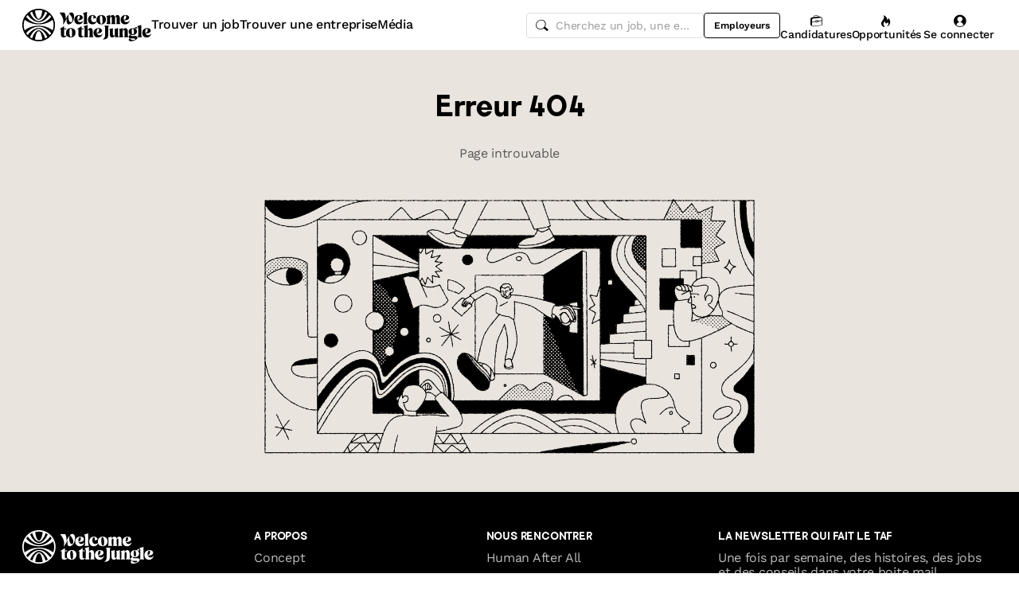

--- FILE ---
content_type: text/javascript
request_url: https://cdn.welcometothejungle.com/wttj-front/production/assets/index-wQ0F38Kd.js
body_size: 4246
content:
import{bg as e,aQ as M,cf as u,aK as I,a6 as Q,cv as Ne,dv as Pe,aJ as $,A as g,aL as Fe,aO as Oe}from"./loading.styled-Bpt9gnCL.js";import{e as De}from"./index-Bu7JSxIE.js";import{j as ie}from"./Card-C1oiTXWY.js";import{W as P,P as Re,b4 as Be,fL as Ee,M as F,d as C,aL as re,$ as H,bF as He,ae as Le,x as Ae,cz as Je,b0 as Ve,fV as We,fy as Ke,aQ as Qe,fW as Ue,aG as te,N as oe,a_ as Ge,Q as Ye}from"./app-c5TIykpV.js";import"./index-BhcLigYU-BHPsCoxj.js";import{u as qe,H as Xe,P as Ze}from"./index-LYS8eEEZ.js";import{i as es}from"./isDefined-Dl8IxkBc.js";import{O as ss,s as ts,d as os,t as as}from"./utils-CbX3xOwC.js";import{b as ns}from"./useTrackImpressions-TtHoLdwj.js";const ae={contract_type:e.jsx(u.Contract,{size:"sm"}),date:e.jsx(u.Clock,{size:"sm"}),default:e.jsx(u.Tag,{size:"sm"}),education:e.jsx(u.EducationLevel,{size:"sm"}),experience:e.jsx(u.Suitcase,{size:"sm"}),remote:e.jsx(u.Remote,{size:"sm"}),salary:e.jsx(u.Salary,{size:"sm"}),employees:e.jsx(u.Department,{size:"sm"}),sector:e.jsx(u.Tag,{size:"sm"}),location:e.jsx(u.Location,{size:"sm"})},x=({as:s,href:t,label:o,size:a="sm",tooltip:i,value:r})=>e.jsxs(P,{as:s,href:t,size:a,w:"fit-content",children:[o&&(ae[o]||ae.default),r,i&&!!i?.content&&e.jsx(Re,{content:i.content,fixed:!0,placement:i.placement||"top-start",zIndex:"999",children:e.jsx(M,{as:"span",cursor:"pointer",children:e.jsx(u.InformationOutline,{mr:1,pt:2,size:a==="sm"?"xs":"sm"})})})]}),le=I.span`
  margin-right: xxs;

  &:last-child {
    margin-right: 0;
  }
`,is=I.span`
  white-space: nowrap;
`,W=I.span`
  white-space: break-spaces;
`;I.ul`
  list-style-type: none;
  padding: 0;
  margin: 0;
`;const ne=({offices:s})=>s?.length?e.jsx(le,{children:s.map((t,o)=>{const a=o===s.length-1;return e.jsxs(is,{children:[t.city,!a&&ss]},t.city)})}):null,rs=({offices:s,shouldBreakWord:t,tagSize:o="md",truncateAt:a,withModal:i=!0})=>{const{modalStore:r,setModalPage:l,setModalProps:h}=Be(),c=[qe()].filter(es),p=ts(s,c),m=()=>{l("job-offices"),h({offices:p}),r?.show()};if(s.length===1){const[b]=s;if(b)return e.jsx(x,{label:"location",size:o,value:e.jsx(W,{children:e.jsx(le,{children:b.local_city??b.city})})})}const f=os(p),n=as({offices:f,truncateAt:a,shouldBreakWord:t}),y=n.length<f.length,S=y?f.length-n.length:0;return i&&y?e.jsx(Ee,{as:"span",color:"inherit","data-testid":"offices-new",disabled:!y,modalKey:"job-offices",onClick:m,children:e.jsx(x,{as:"a",href:"#",label:"location",size:o,value:e.jsxs(W,{children:[e.jsx(ne,{offices:n}),`+${S}`]})})}):e.jsx(x,{label:"location",size:o,value:e.jsxs(W,{children:[e.jsx(ne,{offices:n}),y&&`+${S}`]})})},K=({currency:s,locale:t,shouldShortenThousands:o=!0,value:a})=>{if(!a)return null;const i=Intl.NumberFormat(t,{style:s?"currency":"decimal",currency:s||void 0,currencyDisplay:"narrowSymbol",minimumFractionDigits:0,maximumFractionDigits:1});if(a>=1e3&&o){const h=Number((a/1e3).toFixed(1));return i.format(h).replace(/(\d*?([\d\s,.]+)?\d+)/gm,"$1K")}return i.format(a)},ls=({currency:s,locale:t,max:o,min:a})=>{const i=t.startsWith("en");let r=!0;const l=a>=1e3,h=o>=1e3;if((!l||!h)&&(r=!1),l&&h){const p=Math.floor(a/100),m=Math.floor(o/100);p===m&&(r=!1)}const d=K({currency:i?s:void 0,locale:t,shouldShortenThousands:r,value:a}),c=K({currency:i?void 0:s,locale:t,shouldShortenThousands:r,value:o});return[d,c]},cs=({currency:s="EUR",locale:t="fr-FR",max:o,min:a,periodicity:i})=>{const{formatMessage:r}=Q();if(!a&&!o)return null;let l="";if(i&&!["yearly","none"].includes(i)&&(l=r({id:`jobs.show.salary.${i}`})),a&&o&&a!==o){const[p,m]=ls({min:a,max:o,currency:s,locale:t});return r({id:"jobs.show.salary.between"},{min:p,max:m,periodicity:l})}const h=Math.max(a||0,o||0);let d="min";a&&o?d="fixed":o&&(d="max");const c=K({value:h,currency:s,locale:t});return r({id:`jobs.show.salary.${d}`},{salary:c,periodicity:l})};function ds({max:s=0,min:t=0}){return t>0&&s>0&&t!==s?e.jsx(F,{id:"jobs.show.contract-duration.between",values:{min:t,max:s}}):t>0||s>0?e.jsx(F,{id:"jobs.show.contract-duration.duration",values:{duration:Math.max(t,s)}}):null}function ms({contract:s,educationLevel:t,employees:o,experienceLevel:a,offices:i,remote:r,salary:l,sectors:h,showNotSpecifiedSalary:d=!0,size:c="sm",startDate:p,withOfficesModal:m=!0}){const{locale:f}=Ne(),{formatMessage:n}=Q(),y=cs({currency:l?.currency,locale:f,max:l?.max,min:l?.min,periodicity:l?.periodicity}),S=s&&s.type,b=r&&r!=="unknown",_=i&&i.length>0,j=h&&h.length>0,L=o&&o>0,T=l?.min||l?.max,O=!!p;return e.jsxs(C,{alignItems:"center",flexWrap:"wrap",gap:"sm",children:[S&&e.jsx(x,{label:"contract_type",size:c,value:e.jsxs(e.Fragment,{children:[n({id:`jobs.contract-types.${s.type?.toLowerCase()}`}),e.jsx(ds,{max:s.max,min:s.min})]})}),_&&e.jsx(rs,{offices:i,shouldBreakWord:!1,tagSize:c,truncateAt:30,withModal:m}),b&&e.jsx(x,{label:"remote",size:c,tooltip:{content:n({id:`jobs.show.blocks.metaData.remote.tooltip.${r}`})},value:n({id:`jobs.show.blocks.metaData.remote.label.${r}`})}),(T||d)&&e.jsx(x,{label:"salary",size:c,value:e.jsxs(e.Fragment,{children:[e.jsx(M,{as:"span",display:{_:"none",md:"block"},children:n({id:"jobs.show.salary.label"})}),!T&&d&&n({id:"jobs.show.not-specified"}),T&&y]})}),O&&e.jsx(x,{label:"date",size:c,value:e.jsxs(e.Fragment,{children:[e.jsx(M,{as:"span",display:{_:"none",md:"block"},children:n({id:"jobs.show.start-date.label"})}),e.jsx(Pe,{day:"2-digit",month:"long",value:p,year:"numeric"})]})}),a&&e.jsx(x,{label:"experience",size:c,value:e.jsxs(e.Fragment,{children:[e.jsx(M,{as:"span",display:{_:"none",md:"block"},children:n({id:"jobs.show.experience.label"})}),n({id:`jobs.experience-level.${a?.toLowerCase()}`})]})}),t&&e.jsx(x,{label:"education",size:c,value:e.jsxs(e.Fragment,{children:[e.jsx(M,{as:"span",display:{_:"none",md:"block"},children:n({id:"jobs.show.education.label"})}),n({id:`jobs.education-level.${t?.toLowerCase()}`})]})}),j&&e.jsx(x,{label:"sector",value:h.map(w=>w.name).slice(0,2).join(", ")}),L&&e.jsx(x,{label:"employees",value:e.jsx(F,{id:"metaTag.nbEmployees",values:{nbEmployees:Intl.NumberFormat(f,{style:"decimal"}).format(o)}})})]})}const us=s=>!["backgroundSource"].includes(String(s)),ce=I(re).withConfig({shouldForwardProp:us})(({$backgroundSource:s,$mode:t})=>$`
    position: relative;
    background-image: url(${`'${s}'`});
    background-size: 150px;

    ${t==="grid"&&$`
      flex-shrink: 0;
      height: 136;

      @media (min-width: md) {
        height: 165;
      }
    `}

    ${t==="list"&&$`
      flex-shrink: 0;
      width: 320;
    `}
  `),hs=I(H)`
  color: neutral-60;
`,fs=I(ie)(({$isSelected:s,$isVisited:t,$mode:o})=>$`
    display: flex;
    cursor: pointer;
    height: 100%;
    transition: medium;

    ${t&&$`
      ${ce} > img {
        opacity: 0.35;
      }

      h2 {
        color: neutral-60;
      }
    `}

    ${s&&$`
      border-color: neutral-50;
    `}

    ${o==="grid"&&$`
      flex-direction: column;
    `}

    &:hover {
      border-color: neutral-50;
    }
  `),ps=s=>typeof s=="object"?[s.plain,s.complexe]:[s,s],js=Fe(({children:s,...t},o)=>e.jsx(Oe,{"aria-label":"Hide","data-testid":"hide-button",ref:o,shape:"circle",size:"sm",variant:"ghost",...t,children:s??e.jsx(u.Hide,{})})),$s=g.forwardRef((s,t)=>{const{__position:o,__queryID:a,bookmarkButtonProps:i,contractType:r,"data-role":l="jobs:thumb",employees:h,isBoosted:d,isOpenJobPreview:c,isSelected:p,minify:m=!1,mode:f="grid",name:n,offices:y,onClick:S,onClickSave:b,onHide:_,organization:j,origin:L,preloadImage:T,promotedPosition:O,publishedAt:w,recommendation_source:de,reference:k,remote:me,renderHide:U,salary:ue,sectors:he,shouldShowPlaceholderCover:fe,slug:A,wk_reference:pe,...je}=s,[J,xe]=g.useState(!1),[z,ge]=g.useState(He("jobs",{organization:{reference:j.reference},slug:A,reference:k})),[be,ye]=g.useState(!1),G=Le(),Y=Ae(),{language:q}=Je(),{formatMessage:D}=Q(),ve={__position:o,__queryID:a,contract_type:r,is_boosted:d,name:typeof n=="string"?n:n.plain,organization:j,promotedPosition:O,recommendation_source:de,reference:k,wk_reference:pe},{trackImpressionRef:Se}=ns({job:ve,origin:L,format:f==="grid"?"card":"list"}),[we,ke]=ps(n),Ce=De["illustrations/generic-placeholder"];let R,X;fe||(R=j?.cover_image?.small?.url||j?.cover_image?.medium?.url,X=R);const $e=!!O,N=j?.name,Z=j?.summary,ee=f==="grid",se=f==="list",Ie=g.useMemo(()=>typeof w=="number"&&Number.isInteger(w)?new Date(w*1e3).toISOString():w,[w]),B=g.useMemo(()=>Ve(`/companies/${j.slug}/jobs/${A}`,q),[q,j.slug,A]),Te=typeof n=="string"?n:n.plain,ze=g.useCallback(v=>{if(S?.(v),!We(v)){const E=window.scrollY;Ke("jobScrollPosition",E)}c||Qe({event:v,path:B,navigate:G,referrer:Y}),ge(!0)},[c,Y,G,S,B]),Me=g.useCallback(({isSaved:v})=>{v===!1&&b&&b()},[b]),V=v=>{v.stopPropagation(),v.preventDefault();const E=!J;_&&_(E),xe(E)},_e=Ue(t,Se);return g.useEffect(()=>{g.startTransition(()=>{ye(z||d)})},[z,d]),J?e.jsx(Xe,{isGrid:ee,jobTitle:we,onUndo:V,orgaName:N}):e.jsxs(fs,{"data-testid":`job-thumb-${k}`,...je,$isSelected:p,$isVisited:z,$mode:f,"data-role":l,onClick:ze,ref:_e,children:[!m&&e.jsxs(ce,{$backgroundSource:Ce,$mode:f,"aria-label":D({id:"jobs.visit-job-page"},{jobTitle:Te}),to:B,children:[R&&e.jsx(te,{Content:oe,alt:N,"data-testid":`job-thumb-cover-${k}`,desktopSource:R,mobileSource:X,shouldPreloadImage:T}),be&&e.jsxs(C,{gap:"md",left:"xl",position:"absolute",top:"xl",children:[z&&e.jsx(P,{size:"sm",children:D({id:"cms.search.jobs.seen"})}),ee&&d&&e.jsxs(P,{size:"sm",variant:"primary",children:[e.jsx(u.Megaphone,{size:"xs"}),e.jsx(F,{id:"cms.jobs.actively_hiring"})]})]})]}),e.jsxs(ie.Body,{display:"flex",flexDirection:"column",gap:"lg",h:"100%",p:"xl",w:"100%",children:[(m&&z||se&&d)&&e.jsxs(C,{gap:"md",children:[m&&z&&e.jsx(P,{size:"sm",children:D({id:"cms.search.jobs.seen"})}),se&&d&&e.jsxs(P,{size:"sm",variant:"primary",children:[e.jsx(u.Megaphone,{size:"xs"}),e.jsx(F,{id:"cms.jobs.actively_hiring"})]})]}),e.jsx(re,{to:B,children:e.jsx(H,{as:"h2",lines:2,minH:{md:f==="grid"?56:void 0},variant:"h4",children:ke})}),!m&&e.jsxs(C,{alignItems:"center",flexShrink:0,children:[e.jsx(M,{borderRadius:"md",h:26,mr:"sm",overflow:"hidden",w:26,children:e.jsx(te,{Content:oe,alt:N,"data-testid":`job-thumb-logo-${k}`,desktopSource:j?.logo?.thumb?.url||"",shouldPreloadImage:T})}),e.jsx(hs,{lines:1,variant:"subtitle-sm",children:N})]}),!m&&Z&&e.jsx(H,{lines:2,minH:{md:f==="grid"?36:void 0},variant:"sm",children:Z}),e.jsx(ms,{contract:r?{type:r}:void 0,employees:m?void 0:h,offices:y,remote:c?void 0:me,salary:c?void 0:ue,sectors:m?void 0:he,showNotSpecifiedSalary:!1,withOfficesModal:!1}),e.jsxs(C,{alignItems:"center",gap:"lg",justifyContent:"space-between",mt:"auto",children:[$e&&!m?e.jsx(Ze,{alignSelf:"center",color:"beige-80",fontWeight:500,size:"xs",type:"button",variant:"ghost"}):e.jsxs(C,{alignItems:"center",gap:"sm",children:[e.jsx(u.Date,{size:"xs"}),e.jsx(H,{variant:"xs",children:e.jsx(Ge,{format:"short",isRelative:!0,value:Ie})})]}),e.jsxs(C,{alignItems:"center",gap:"sm",children:[_&&(U?U({hidden:J,onHide:V}):e.jsx(js,{onClick:V})),e.jsx(Ye,{"data-testid":`bookmark-button-${k}`,drawerSessionTitle:D({id:"modal.sessionv2.title.bookmark-job"},{companyName:N}),id:k,onClick:Me,type:"jobs",...i})]})]})]})]})});export{$s as B,js as H,ms as J,cs as u};


--- FILE ---
content_type: text/javascript
request_url: https://cdn.welcometothejungle.com/wttj-front/production/assets/index-D32pUHTW.js
body_size: -28
content:
import{eu as t,ev as o}from"./app-c5TIykpV.js";import{a as s}from"./index-_cfcXxIX.js";var n=6e4;function d(r,a){t(2,arguments);var e=o(a);return s(r,e*n)}export{d as a};


--- FILE ---
content_type: text/javascript
request_url: https://cdn.welcometothejungle.com/wttj-front/production/assets/Badge-C_vwo4FN.js
body_size: 567
content:
import{aL as c,aM as o,aK as m,aN as a,aJ as n}from"./loading.styled-Bpt9gnCL.js";const f=m.divBox(({disabled:e,length:i,size:t,variant:s})=>n`
    ${a("badges.default")};
    ${a(`badges.variants.${s}`)};
    ${a(`badges.sizes.${t}`)};
    display: inline-flex;
    align-items: center;
    justify-content: center;

    ${e&&n`
      ${a(`badges.disabled.${s}`)};
    `}

    ${i===1&&n`
      width: ${a(`badges.sizes.${t}.height`)};
    `}
  `),p=c(({children:e,dataTestId:i,disabled:t,size:s="md",variant:r="default",withNumberAbbreviation:l,...b},g)=>{let d;const $=Number.isInteger(e),h=e.toString().length;return $&&l&&e>99?d="99+":d=e,o.jsx(f,{"data-testid":i,disabled:t,length:h,ref:g,size:s,variant:r,...b,children:d})});p.displayName="Badge";export{p};


--- FILE ---
content_type: text/javascript
request_url: https://cdn.welcometothejungle.com/wttj-front/production/assets/index-BH-M8UjA.js
body_size: 1249
content:
import{A as d,aK as M,aO as I,aJ as N,a6 as L,bg as s,cf as j,aQ as _,aV as z}from"./loading.styled-Bpt9gnCL.js";import{bh as F,eY as D,bf as l,$ as R,d as B,P as K,x as W,eZ as H,a as O,ab as P}from"./app-c5TIykpV.js";import{R as G}from"./index-BhcLigYU-BHPsCoxj.js";function J(e,t){const[a,o]=d.useState();return[d.useCallback(()=>{let n;typeof e=="number"||typeof e=="string"?n=e.toString():e.current instanceof HTMLInputElement?n=e.current.value:e.current instanceof HTMLElement&&(n=e.current.textContent);const r=G(n);o(r),setTimeout(o,t)},[e,t]),a]}const Q=M(I)(({size:e="md",theme:t,variant:a})=>a==="secondary"?null:N`
    @media (width < ${t.screens.lg}px) {
      width: ${t.buttons.sizes[e].height};
      padding: 0;
      border-radius: ${t.buttons.sizes[e].height};
    }
  `),U=({dropdownPlacement:e="top",isVariant:t=!1,items:a,tooltip:o})=>{const{formatMessage:n}=L(),r=F({placement:e}),i=t?"ghost":"secondary";return s.jsxs(s.Fragment,{children:[s.jsx(D,{display:{xs:"none",xl:"block"},fixed:!0,shouldShowTooltip:!!o,...o,children:s.jsxs(l.Trigger,{"aria-label":n({id:"common.job-share-menu-trigger"}),as:Q,"data-testid":"share-dropdown-menu-trigger",store:r,variant:i,children:[t&&s.jsxs(s.Fragment,{children:[s.jsx(R,{"data-testid":"share-dropdown-menu-trigger-with-variant",display:{_:"none",xl:"unset"},fontWeight:"bold",variant:"sm",children:n({id:"socials.share.title"})}),s.jsx(j.Share2,{color:"neutral-90",fontWeight:"normal",size:"sm"})]}),!t&&s.jsxs(s.Fragment,{children:[s.jsx(j.Share2,{color:"neutral-10",fontWeight:"normal",size:"md"}),s.jsx("span",{"data-testid":"share-dropdown-menu-trigger-without-variant",children:n({id:"socials.share.title"})})]})]})}),s.jsxs(l,{listStyleType:"none",store:r,children:[s.jsx(l.Arrow,{as:"div",store:r}),a.map(({hasDivider:c,icon:m,label:h,onClick:g},u)=>s.jsxs(d.Fragment,{children:[s.jsxs(l.Item,{onClick:()=>g(r),py:"lg",store:r,children:[s.jsx(m,{mr:"sm",size:"sm"}),h]}),c&&u<a.length&&s.jsx(l.Separator,{store:r})]},h))]})]})},V=({children:e,className:t,direction:a="row",items:o,tooltip:n})=>o.length===0?null:s.jsxs(B,{as:"ul",className:t,direction:a,gap:"sm",children:[e,o.map(({icon:r,label:i,onClick:c})=>s.jsx(_,{alignItems:"center",as:"li",display:"flex",children:s.jsx(K,{placement:"top",...n,content:i,display:{xs:"none",xl:"block"},fixed:!0,children:s.jsx(I,{"aria-label":i,onClick:()=>c(),shape:"circle",size:"sm",variant:"ghost",children:s.jsx(r,{})})})},i))]}),X=({children:e,className:t,clipboard:a=!0,direction:o="row",dropdownPlacement:n,isVariant:r=!1,snowplow:i,tooltip:c,url:m,withDropdown:h=!1})=>{const{pathname:g}=W(),{shareableSocialNetworks:u}=H(),{trackEngagement:w}=O(),{formatMessage:p}=L(),x=m||`${z?.host}${g}`,[b,k]=J(x,2e3),S=d.useCallback(f=>{w({...P,eventAction:"share",snowplow:{action_value:f,action_type:"share",...i}})},[w]),$=d.useMemo(()=>{const f={icon:j.Link,label:p({id:k?"socials.share.legends.copied":"socials.share.legends.copy"}),onClick:b,hasDivider:!0},v=u.map(({handleShareUrl:A,icon:E,key:C})=>({icon:E,label:p({id:`socials.share.legends.${C}`}),onClick:T=>{S(C),A(x),T&&T.hide()}}));return a?[f,...v]:v},[a,k,b,p,S,u,x]),y={dropdownPlacement:n,isVariant:r,items:$,tooltip:c};return h?s.jsx(U,{...y}):s.jsx(V,{...y,className:t,direction:o,children:e})};export{X as S};


--- FILE ---
content_type: text/javascript
request_url: https://cdn.welcometothejungle.com/wttj-front/production/assets/index-CAzQZxxn.js
body_size: 2523
content:
import{a6 as E,d4 as C,aV as c,aH as h,cv as T,bg as g}from"./loading.styled-Bpt9gnCL.js";import{cu as R,bC as x,cv as w,cw as L,u as $}from"./app-c5TIykpV.js";const O=t=>R.sanitize(t,{ALLOWED_TAGS:[]}),f=t=>t?.replace(/"/g,'\\"'),_=t=>({"@context":"http://schema.org","@type":"BreadcrumbList",itemListElement:t?.map((a,e)=>({"@type":"ListItem",position:e+1,name:a.name,item:a.value}))}),A=t=>({"@context":"https://schema.org","@type":"ItemList",itemListElement:t?.map((a,e)=>({"@type":"ListItem",position:e+1,url:a.url}))}),v=t=>({"@context":"https://schema.org","@type":"VideoObject",...t,publisher:{"@type":"Organization",name:"Welcome to the Jungle",logo:{"@type":"ImageObject",url:L,width:"200px",height:"200px"},address:{"@type":"PostalAddress",addressLocality:c.address.city,addressCountry:c.address.countryCode,postalCode:c.address.postalCode,streetAddress:c.address.street}}}),P=({getPath:t,language:a,resource:e})=>{if(!e)return null;const n=O(e?.content),i=`${c.host}${t(`/articles/${e.slug}`,a)}`,r={"@context":"http://schema.org","@type":"NewsArticle",name:e.name,headline:w(n?.split(".")[0],109),dateModified:e.updated_at,datePublished:e.published_at,image:{"@type":"ImageObject",url:e.image?.large?.url,height:1500,width:1e3},author:{"@type":"Person",name:e.user?.name||"Welcome to the Jungle",image:{"@type":"ImageObject",url:e.user?.image?.url,height:80,width:80}},publisher:{"@type":"Organization",name:"Welcome to the Jungle",logo:{"@type":"ImageObject",url:L,width:"200px",height:"200px"},address:{"@type":"PostalAddress",addressLocality:"Paris",addressRegion:"FR",postalCode:"75002",streetAddress:"16 rue du Mail"}},mainEntityOfPage:{"@type":"WebPage","@id":i},articleBody:n,isAccessibleForFree:!0};let l;const o=e.cms_collection;if(o){const d=o.cms_collection_category,m=`${c.host}${t(`/collections/${d?.slug}`,a)}`,u=`${m}/${o.slug}`;l=_([{name:d?.title,value:m},{name:o.title,value:u},{name:e.name,value:i}])}let s;return e.cms_video&&(s=v({caption:e.summary,name:e.social_title||e.seo_title,description:e.social_description||e.seo_description,thumbnailUrl:e.image?.url,uploadDate:e.published_at})),[r,l,s].filter(Boolean)},I=({getPath:t,language:a,resource:e})=>{if(!e)return null;const n=e.cms_collection_category,i=`${c.host}${t(`/collections/${n?.slug}`,a)}`,r=`${i}/${e.slug}`,l=_([{name:n?.title,value:i},{name:e.title,value:r}]),o=e.cms_collection_blocks?.filter(d=>!!d.cms_article).sort((d,m)=>d.position-m.position).map(d=>({url:`${c.host}${t(`/articles/${d.getIn(["cms_article","slug"])}`,a)}`})),s=A(o);return[l,s].filter(Boolean)},z=({data:t,getPath:a,language:e,resource:n})=>{if(!n)return null;const i=`${c.host}${a(`/authors/${n?.slug}`,e)}`,r={"@context":"https://schema.org","@type":"Person",name:n.name,image:{"@type":"ImageObject",url:n.avatar?.url,height:1500,width:1e3},mainEntityOfPage:{"@type":"WebPage","@id":i}};let l;const o=t?.map(s=>({url:`${c.host}${a(`/articles/${s.slug}`,e)}`}));return o&&(l=A(o)),[r,l].filter(Boolean)};function j(){const{getSocialNetworkUrl:t}=x();function a({getPath:e}){return{"@context":"http://schema.org","@type":"Organization",name:"Welcome to the Jungle",url:`${c.host}${e("")}`,logo:`${C}`,sameAs:["twitter","facebook","youtube"].map(n=>t(n)).filter(n=>!!n)}}return a}const M=({getPath:t,resource:a})=>a?a.breadcrumb?_(a.breadcrumb.map(e=>({name:e.get("title"),value:`${c.host}${t(`/pages/${e.get("slug")}`)}`}))):{}:null,S=()=>{const{formatMessage:t}=E();function a({data:e}){return e?{"@context":"https://schema.org","@type":"FAQPage",mainEntity:e.map(n=>{const r=h.isValidElement(n.question)?t(n.question.props):n.question,o=h.isValidElement(n.answer)?t(n.answer.props):n.answer;return{"@type":"Question",name:f(r),acceptedAnswer:{"@type":"Answer",text:f(o)}}})}:null}return a},N={less_than_6_months:0,"6_months_to_1_year":6,"1_to_2_years":12,"2_to_3_years":24,"3_to_4_years":36,"4_to_5_years":48,"5_to_7_years":60,"7_to_10_years":84,"10_to_15_years":120,more_than_15_years:180},q={apprenticeship:"CONTRACTOR",freelance:"CONTRACTOR",full_time:"FULL_TIME",graduate_program:"INTERN",idv:"OTHER",internship:"INTERN",other:"OTHER",part_time:"PART_TIME",temporary:"TEMPORARY",vie:"VOLUNTEER",volunteer:"VOLUNTEER"},k={no_diploma:"high school",cap:"associate degree",bep:"associate degree",bac:"high school",bac_1:"associate degree",bac_2:"associate degree",bac_3:"associate degree",bac_4:"bachelor degree",bac_5:"postgraduate degree",phd:"postgraduate degree"};function F(t,a=90){return new Date(t.setDate(t.getDate()+a)).toISOString()}const D=({resource:t})=>{if(!t?.name||t.is_default===!0)return null;let a,e=t.published_at;e||(e=new Date().toISOString());const n=new Date(e),i=t.status==="archived"&&t.archived_at;if(i)a=i;else try{a=F(n,90)}catch{a=null}let r;t.education_level&&(r={"@type":"EducationalOccupationalCredential",credentialCategory:k[t.education_level.toLowerCase()]});let l;t.experience_level&&(l={"@type":"OccupationalExperienceRequirements",monthsOfExperience:N[t.experience_level.toLowerCase()]});let o=[];t.offices?o=t.offices:t.office&&(o=[t.office]);let s;t.contract_type&&(s=q[t.contract_type?.toLowerCase()]);let d,m;if(t.remote==="fulltime"){d="TELECOMMUTE";const p=[...new Set(o.map(y=>y.country_code))];switch(!0){case p.length>1:m=p.map(y=>({"@type":"Country",name:y}));break;case p.length===1:m={"@type":"Country",name:p[0].country_code};break;default:m={"@type":"Country",name:t.organization?.headquarter.country_code};break}}let u;return(t.salary_min||t.salary_max)&&(u={"@type":"MonetaryAmount",currency:t.salary_currency,value:{"@type":"QuantitativeValue",minValue:t.salary_min,maxValue:t.salary_max,unitText:t.salary_period?.toUpperCase()}}),{"@context":"http://schema.org","@type":"JobPosting",applicantLocationRequirements:m,baseSalary:u,datePosted:t.published_at,description:t.description||t.company_description,employmentType:s,educationRequirements:r,experienceRequirements:l,hiringOrganization:{"@type":"Organization",name:t.organization?.name,sameAs:t.organization?.media_website_url,logo:t.organization?.logo?.url,address:t.organization?.headquarter&&{"@type":"PostalAddress",addressLocality:t.organization?.headquarter.city,postalCode:t.organization?.headquarter.zip_code,streetAddress:t.organization?.headquarter.address,addressRegion:t.organization?.headquarter.district,addressCountry:t.organization?.headquarter.country_code}},industry:t.organization?.industry,jobLocation:o.map(p=>({"@type":"Place",address:{"@type":"PostalAddress",addressLocality:p.city,postalCode:p.zip_code,streetAddress:p.address,addressRegion:p.district,addressCountry:p.country_code}})),jobLocationType:d,qualifications:O(t.profile),title:t.name,validThrough:a}};function V(){const t=j(),{formatMessage:a}=E(),{getPath:e}=$(),{language:n}=T(),i=S();function r({data:l,resource:o}){const s={resource:o,data:l,language:n,getPath:e,formatMessage:a};return{article:P(s),author:z(s),collection:I(s),job:D(s),home:t(s),staticPage:M(s),faq:i(s)}}return r}function b({content:t,key:a=1}){return g.jsx("script",{dangerouslySetInnerHTML:{__html:JSON.stringify(t,null,2)},type:"application/ld+json"},a)}function W({data:t,kind:a,resource:e}){const i=V()({resource:e,data:t})?.[a];return i?Array.isArray(i)?g.jsx(g.Fragment,{children:i.map((r,l)=>g.jsx(b,{content:r},l))}):g.jsx(b,{content:i}):null}export{W as J};


--- FILE ---
content_type: text/javascript
request_url: https://cdn.welcometothejungle.com/wttj-front/production/assets/utils-Bqq7bVn5.js
body_size: 200
content:
import{cm as c}from"./loading.styled-Bpt9gnCL.js";import{c as i}from"./algoliaHitDataStorage-B2bD6D14.js";import{cO as l,cN as g}from"./app-c5TIykpV.js";const r="wttj_algolia_job_hit_data",L=({jobHitData:a,jobReference:t})=>{if(!c||!t)return;const o=l(r)||{};o[t]={jobHitData:a,ttl:Date.now()+1e3*60*60*24*7};const s=i(o);g(r,s)},D=a=>!c||!a?{}:(l(r)||{})[a]?.jobHitData||{};export{D as g,L as s};


--- FILE ---
content_type: text/javascript
request_url: https://cdn.welcometothejungle.com/wttj-front/production/assets/index-DMxJ4XHS.js
body_size: 579
content:
import{aK as r,aJ as s,bg as t,aO as b}from"./loading.styled-Bpt9gnCL.js";import{$ as h,d as f,a as w,bC as S,M as j,ab as v}from"./app-c5TIykpV.js";const y=r.div(({variantStyle:e})=>s`
    ${e&&s`
      border: 1px solid;
      border-color: neutral-30;
      position: relative;
    `}
  `),N=r(h)(({variantStyle:e})=>s`
    ${e&&s`
      // ELE-615: Use !important to bypass precedence when going through server-side rendering
      margin: 0 !important;
      position: absolute;
      text-align: center;
      top: -8px;
      width: 100%;

      span {
        background-color: white;
        color: neutral-90;
        display: inline-block;
        padding: 0 sm;
      }
    `}
  `),C=r(f)(({variantStyle:e})=>s`
    ${e&&s`
      justify-content: center;
      margin: xl 0 lg 0;
      padding: 0;
      gap: sm;
    `}
  `);function $({isVariant:e=!1,origin:i,snowplow:l,socialLinks:c,title:p,...d}){const{trackEngagement:g}=w(),{socialNetworks:m}=S(),a=c||m;function u(o){g({...v,snowplow:{action_value:o,origin:i,...l}})}return a?t.jsxs(y,{variantStyle:e,...d,children:[t.jsx(N,{color:"black",mb:"xl",mt:"xxl",textAlign:"center",textTransform:"uppercase",variant:"subtitle-md",variantStyle:e,children:p||t.jsx(j,{id:"components.socials_list.title"})}),t.jsx(C,{justify:"center",variantStyle:e,w:"100%",children:a.map(({icon:o,key:x,link:k,name:n})=>t.jsx(b,{as:"a",href:k,onClick:()=>u(n),rel:"noopener noreferrer",shape:"circle",target:"_blank",title:`${n[0].toUpperCase()}${n.slice(1)}`,variant:"ghost",children:t.jsx(o,{})},x))})]}):null}export{$ as S};


--- FILE ---
content_type: text/javascript
request_url: https://cdn.welcometothejungle.com/wttj-front/production/assets/profiles-D-VWfaOd.js
body_size: -93
content:
const r=t=>t==="temporary",a=t=>t==="light",o=t=>t!=="temporary"&&t!=="light";export{a,r as b,o as g};


--- FILE ---
content_type: text/javascript
request_url: https://cdn.welcometothejungle.com/wttj-front/production/assets/index-BL8c20V-.js
body_size: 781
content:
import{aK as T,bf as A,A as n,bg as e,aQ as f,aO as m}from"./loading.styled-Bpt9gnCL.js";import{cx as a,a as M,bs as C,u as L,ae as N,e as G,bn as U,cy as D,M as s,d as k,$ as _}from"./app-c5TIykpV.js";import{P as I,U as O}from"./index-fovdI6V4.js";import{a as F}from"./utils-CiIBts1d.js";const P=T(a)`
  overflow: visible;
`,b="last_shown_update_job_search_status_modal",B=()=>{const t=A(),[l,c]=n.useState(t?.profile?.job_search_status),{trackEngagement:r}=M(),h=F(),v=async()=>{r({eventAction:"close",eventCategory:"profile_visibility",eventType:"ENGAGEMENT",snowplow:{origin:"returning_active_users_popin",resource:"profile_visibility"}})},i=C(),{getPath:g}=L(),S=N(),{jobSearchStatusModalEnabled:j}=G(),d=t!==void 0;n.useEffect(()=>{const o=U(b),E=o?(new Date().getTime()-Number(o))/(24*3600*1e3):16,w=t?.profile?.job_search_status_updated_at?(new Date().getTime()-new Date(t?.profile?.job_search_status_updated_at).getTime())/(24*3600*1e3):16;j&&d&&t&&t.profile?.job_search_status===I.NOT_AVAILABLE&&E>15&&w>15&&t.confirmed&&t.terms_accepted&&(D(b,new Date().getTime()),r({eventAction:"open",eventCategory:"profile_visibility",eventType:"ENGAGEMENT",snowplow:{origin:"returning_active_users_popin",resource:"profile_visibility"}}),i.show())},[i.show,d]);const p=t?.profile?.job_search_status;n.useEffect(()=>{c(p)},[p]);const y=o=>{r({eventAction:o,eventCategory:"profile_visibility",eventType:"ENGAGEMENT",snowplow:{origin:"returning_active_users_popin",resource:"profile_visibility"}}),c(o)},u=async()=>{await h(l),i.hide()},x=async()=>{await u(),S(g("/me/profile"))};return e.jsx(P,{ariaLabel:"profile status modal",onClose:v,store:i,children:e.jsxs(a.Content,{store:i,children:[e.jsx(a.Header,{subtitle:e.jsx(s,{id:"profile.profile-visibility-modal.subtitle"}),title:e.jsx(s,{id:"profile.profile-visibility-modal.title"})}),e.jsx(a.Body,{children:e.jsxs(k,{backgroundColor:"beige-30",borderRadius:"lg",direction:"column",gap:"sm",p:"md",children:[e.jsx(_,{color:"neutral-70",fontWeight:"medium",variant:"md",children:e.jsx(s,{id:"profile.profile-visibility-modal.input-label"})}),e.jsx(f,{maxW:300,children:e.jsx(O,{onChange:y,value:l})}),e.jsx(_,{color:"neutral-60",variant:"xs",children:e.jsx(s,{id:"profile.profile-visibility-modal.input-hint"})})]})}),e.jsx(a.Footer,{children:e.jsxs(f,{w:"100%",children:[e.jsx(m,{mr:"sm",onClick:x,variant:"secondary",children:e.jsx(s,{id:"profile.profile-visibility-modal.cta1"})}),e.jsx(m,{onClick:u,children:e.jsx(s,{id:"profile.profile-visibility-modal.cta2"})})]})})]})})};export{B as U};
